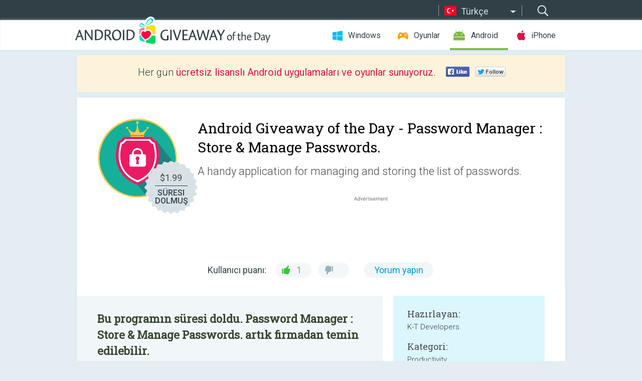

--- FILE ---
content_type: text/html; charset=utf-8
request_url: https://android.giveawayoftheday.com/password-manager-store-manage-passwords/?lang=tr
body_size: 10594
content:
<!DOCTYPE html>
<!--[if lt IE 7]>      <html class="no-js ielt10 ielt9 ielt8 ielt7" lang="tr"> <![endif]-->
<!--[if IE 7]>         <html class="no-js ie7 ielt10 ielt9 ielt8" lang="tr"> <![endif]-->
<!--[if IE 8]>         <html class="no-js ie8 ielt10 ielt9" lang="tr"> <![endif]-->
<!--[if IE 9]>         <html class="no-js ie9 ielt10" lang="tr"> <![endif]-->
<!--[if gt IE 10]><!--> <html class="no-js" lang="tr"> <!--<![endif]-->
<head>
        <script async src="https://www.googletagmanager.com/gtag/js?id=G-Z2EXT2LRNE"></script>
    <script>
        window.dataLayer = window.dataLayer || [];
        function gtag(){dataLayer.push(arguments);}
        gtag('js', new Date());

        gtag('config', 'G-Z2EXT2LRNE');
    </script>
                            <meta http-equiv="Content-Type" content="text/html; charset=UTF-8" />
            <meta http-equiv="X-UA-Compatible" content="IE=edge">
            <meta name="viewport" content="width=device-width">
            <meta name="format-detection" content="telephone=no">
                        <meta name="verify-v1" content="nKhoQtkI95aX3NsywlbsnmUuAaUMF+QPTdE0phYHyT8=" />
                    
    <meta name="description" content="günlük Android Giveaway - AVAILABLE IN FOLLOWING LANGUAGES
-- Russian
-- Spanish
-- Italian
-- Portuguese
-- English
More languages will be available in future version.

Facebook Page: 
https://web.facebook.com/PasswordsManager

WEBSITE:
http://passwords-manager.com

YouTube:
https://youtu.be/y-u08C_mvug

Video..." />
    <meta property="fb:app_id" content="200558050727877"/>
    <meta property="og:type" content="website"/>
    <meta property="og:url" content="https://android.giveawayoftheday.com/password-manager-store-manage-passwords/?lang=tr"/>
    <meta property="og:title" content=""/>
    <meta property="og:site_name" content="Giveaway of the Day"/>
    <meta property="og:image" content="https://android.giveawayoftheday.com/wp-content/plugins/gotd_googleplay_plugin/images/2023/12/com.codingtrickshub.passwordsmanager_app_icon_1703766244.png"/>
    <meta property="og:description" content="AVAILABLE IN FOLLOWING LANGUAGES
-- Russian
-- Spanish
-- Italian
-- Portuguese
-- English
More languages will be available in future version.

Facebook..."/>

    <meta property="twitter:card" content="summary_large_image" />
    <meta property="twitter:site" content="@GiveawayotDay" />
    <meta property="twitter:url" content="https://android.giveawayoftheday.com/password-manager-store-manage-passwords/?lang=tr" />
    <meta property="twitter:title" content="Password Manager : Store &amp; Manage Passwords." />
    <meta property="twitter:description" content="A handy application for managing and storing the list of passwords." />
    <meta property="twitter:image" content="https://android.giveawayoftheday.com/wp-content/plugins/gotd_googleplay_plugin/images/2019/05/com.codingtrickshub.passwordsmanager_Screenshot_1558933977.png" />

                            <link rel="alternate" hreflang="en" href="https://android.giveawayoftheday.com/password-manager-store-manage-passwords/" type="text/html" />
                                <link rel="alternate" hreflang="es" href="https://android.giveawayoftheday.com/password-manager-store-manage-passwords/?lang=es" type="text/html" />
                                <link rel="alternate" hreflang="it" href="https://android.giveawayoftheday.com/password-manager-store-manage-passwords/?lang=it" type="text/html" />
                                <link rel="alternate" hreflang="de" href="https://android.giveawayoftheday.com/password-manager-store-manage-passwords/?lang=de" type="text/html" />
                                <link rel="alternate" hreflang="fr" href="https://android.giveawayoftheday.com/password-manager-store-manage-passwords/?lang=fr" type="text/html" />
                                <link rel="alternate" hreflang="pt" href="https://android.giveawayoftheday.com/password-manager-store-manage-passwords/?lang=pt-br" type="text/html" />
                                <link rel="alternate" hreflang="nl" href="https://android.giveawayoftheday.com/password-manager-store-manage-passwords/?lang=nl" type="text/html" />
                                <link rel="alternate" hreflang="ru" href="https://android.giveawayoftheday.com/password-manager-store-manage-passwords/?lang=ru" type="text/html" />
                                <link rel="alternate" hreflang="ja" href="https://android.giveawayoftheday.com/password-manager-store-manage-passwords/?lang=ja" type="text/html" />
                                <link rel="alternate" hreflang="tr" href="https://android.giveawayoftheday.com/password-manager-store-manage-passwords/?lang=tr" type="text/html" />
                                <link rel="alternate" hreflang="el" href="https://android.giveawayoftheday.com/password-manager-store-manage-passwords/?lang=el" type="text/html" />
                                <link rel="alternate" hreflang="ro" href="https://android.giveawayoftheday.com/password-manager-store-manage-passwords/?lang=ro" type="text/html" />
            
                 <link rel="stylesheet" href="https://android.giveawayoftheday.com/css/modal.css?v=1525361059" />
        
        <link href='https://fonts.googleapis.com/css?family=Roboto+Slab:400,300&amp;subset=latin' rel='stylesheet' type='text/css'>
        <link href='https://fonts.googleapis.com/css?family=Roboto:400,300,500,700,300italic&amp;subset=latin' rel='stylesheet' type='text/css'>
        <title>Android Giveaway of the Day - Password Manager : Store & Manage Passwords.</title>
                    <link rel="stylesheet" href="https://android.giveawayoftheday.com/css/android/main.css?v=1553782962" />
                <link rel="shortcut icon" href="https://android.giveawayoftheday.com/images/favicon.ico" type="image/x-icon">
            <link rel="stylesheet" href="https://android.giveawayoftheday.com/css/android/post.css?v=1566991764" />
    <link rel="stylesheet" href="https://android.giveawayoftheday.com/css/android/banner.css?v=1455286791" />
    <link rel="stylesheet" href="https://android.giveawayoftheday.com/css/remodal.css?v=1451286268" />
    <link rel="stylesheet" href="https://android.giveawayoftheday.com/css/remodal-default-theme.css?v=1451286268" />
    <link rel="stylesheet" href="https://android.giveawayoftheday.com/css/fancybox.css?v=1453363896" />
        <!--[if lte IE 8]><link href="https://android.giveawayoftheday.com/css/ie8.css" rel="stylesheet" type="text/css" /><![endif]-->
        <script type="text/javascript">
                                </script>
                            <script src="https://ajax.googleapis.com/ajax/libs/jquery/1.10.1/jquery.min.js"></script>
                        <script src="https://android.giveawayoftheday.com/js/plugins.js?v=1485935778"></script>
            <script src="https://android.giveawayoftheday.com/js/script.js?v=1710757379"></script>

            <script>
                var common_actions_settings = {
                    search_url: 'https://android.giveawayoftheday.com/?lang=tr',
                    is_ie9: 0,
                    fb_app_id: '200558050727877',
                    project: 'android',
                    locale: 'tr',
                    safari_push: {
                        enabled: 0,
                        url: 'https://android.giveawayoftheday.com/safari_push?lang=tr',
                        website_uid: 'web.com.giveawayoftheday.www',
                        token_url: 'https://android.giveawayoftheday.com/safari_push/check-token?lang=tr',
                        enabled_subprojects: 0
                    }
                };
                jQuery(document).ready(function() {
                    common_actions.init(common_actions_settings);
                    achecker.init({
                        enabled: true,
                        from: 'gaotd_android',
                        is_mobile: false,
                        show_rest: false
                    });
                    away_bnr.init({
                        is_showed: false,
                        idle_interval: 3000,
                        enabled: 0
                    });
                });

                var text_counters = {hours: 'saat', mins: 'dakika', secs: 'saniye', days: 'days'};
            </script>

                    <script>
            jQuery(document).ready(function () {
                getTopCloseOnload();
                makeFixedCloseOnload();
                jQuery(window).scroll(function () {
                    makeFixedCloseOnload();
                })
            });

            function makeFixedCloseOnload() {
                var close_onload = jQuery('.close_onload');
                if (close_onload.length == 0) return;
                var s = jQuery(window).scrollTop() + 20;
                if (s > jQuery('.giveaway_day').offset().top && s != 0) {
                    close_onload.addClass('fixed_closed_onload');
                    close_onload.css('left', jQuery('.wrapper').offset().left - 100)
                    close_onload.css('top', 20)
                }
                else {
                    if (close_onload.hasClass('fixed_closed_onload')) {
                        getTopCloseOnload();
                    }
                    close_onload.removeClass('fixed_closed_onload');
                    close_onload.css('left', '-100px');

                }
            }

            function getTopCloseOnload() {
                var close_onload = jQuery('.close_onload');
                if (close_onload.length == 0) return;
                var top = 0;
                close_onload.css('top',0);
                jQuery('.slogan').each(function () {
                    top = parseInt(close_onload.css('top'));
                    var $this = jQuery(this);
                    var h = parseInt($this.outerHeight());
                    if ($this.css('display') != 'none' && h != 0) {
                        var margin_bottom = parseInt($this.css('margin-bottom'));
                        top = top + margin_bottom + h;
                    }
                    close_onload.css('top', top);
                })
            }
        </script>
        
    <script>
        check_user_lang.lang_redirect = function() {
            if (getCookie('lang') == 1) {
                return;
            }
            var cookie_domain = this.conf.domain.replace(/:8080$/g, '');
            setCookie('lang', 1, {path: '/', expires: 24*60*60, domain: '.' + cookie_domain});
            var lang_regex = new RegExp("[\\?&]lang=([^&#]*)");
            var cur_lang = lang_regex.exec(window.location.search);
            cur_lang = cur_lang ? cur_lang[1] : 'en';
            if (cur_lang != 'en') {
                return;
            }
            var lang_domain = 'en';
            var subdomains = JSON.parse(this.conf.subdomains_json);
            jQuery.each(subdomains, function(url, lang) {
                if (navigator.language == lang['code'] || navigator.language.indexOf(lang['code']+'-') >= 0) {
                    lang_domain = url;
                }
            });

            if (lang_domain == cur_lang) {
                return;
            }

            location.href = document.location.protocol + '//android.' + this.conf.domain + '/' + (this.conf.path ? this.conf.path + '/' : '') + '?lang='+lang_domain;
        };
        common_actions_settings.twitter_acc = 'https://twitter.com/android_gotd';
    </script>

    <script type="text/javascript">
        (function($) {
            $(function() {
                post_actions.resizePostBlock = function(e) {
                    var margin_top = $('.requirements').outerHeight() + 20;
                    if(!Modernizr.mq('(min-width: 1036px)')) {
                        margin_top = '';
                    }
                    $('.offers').css('margin-top', margin_top);
                };
                post_actions.updateRequirements = function(e) {
                    return;
                }
                post_actions.init({
                    post_id: 4219,
                    is_active: 0,
                    vote: {
                        send_url: '/ajax/posts/vote/add'
                    },
                    negative_form: {
                        url: '/ajax/posts/vote/negative-form'
                    },
                    last_comments: {
                        send_url: '/ajax/posts/other-comments'
                    },
                    error_no_reason_text: 'En az bir neden belirtin',
                    error_no_description_text: 'Lütfen aşağıdaki formu kullanarak şikâyetinizi belirtiniz.'
                });
                comments_actions.init({
                    post_id: 4219,
                    lang_id: 10,
                    vote_url: '/ajax/comments/vote/add',
                    add_comment_url: '/ajax/comments/add',
                    reply_text: 'Yanıt',
                    cancel_text: 'İptal',
                    no_fields_text: 'Gerekli alanlar boş',
                    fb_app_id: '200558050727877',
                    show_fb_comments: false,
                    lang: 'tr',
                    fb_comm_url: '/ajax/comments/fb-event'
                });
                check_user_lang.init({
                    is_lang_redirect: 1,
                    subdomains_json: '{"en":{"code":"en","name":"English"},"es":{"code":"es","name":"Espa\u00f1ol"},"it":{"code":"it","name":"Italiano"},"de":{"code":"de","name":"Deutsch"},"fr":{"code":"fr","name":"Fran\u00e7ais"},"pt-br":{"code":"pt","name":"Portugu\u00eas"},"nl":{"code":"nl","name":"Nederlands"},"ru":{"code":"ru","name":"\u0420\u0443\u0441\u0441\u043a\u0438\u0439"},"ja":{"code":"ja","name":"\u65e5\u672c\u8a9e"},"tr":{"code":"tr","name":"T\u00fcrk\u00e7e"},"el":{"code":"el","name":"\u0395\u03bb\u03bb\u03b7\u03bd\u03b9\u03ba\u03ac"},"ro":{"code":"ro","name":"Rom\u00e2n\u0103"}}',
                    domain: 'giveawayoftheday.com',
                    path: 'password-manager-store-manage-passwords'
                });
                                    downloadShareForm.fbInit('200558050727877');
                                var countdown_until = new Date('23 January 2026 08:00:00');
                gaotd_countdown.render('.giveaway_counter', countdown_until, text_counters);
                                                                                                                                                    $('.download_logging').click(function() {
                                    });
                                            });
        })(jQuery);

    </script>
    <script src="https://android.giveawayoftheday.com/js/jquery.fancybox.pack.js?v=1451286268"></script>
    <script>
        jQuery(document).ready(function() {
                jQuery(".screenshot_image").fancybox({
                    padding : 0,
                    centerOnScroll : true,
                    type : 'image',
                    openEffect	: 'elastic',
                    closeEffect	: 'elastic',
                    helpers : {
                        title : {type : 'outside'},
                        overlay: {locked: false}
                    },
                    'beforeLoad': function () {
                        if (window.addEventListener) {
                            window.addEventListener('DOMMouseScroll', wheel, false);
                        }
                        window.onmousewheel = document.onmousewheel = wheel;
                        var keys = [37, 38, 39, 40];
                        document.onkeydown = function (e) {
                            for (var i = keys.length; i--;) {
                                if (e.keyCode === keys[i]) {
                                    preventDefault(e);
                                    return;
                                }
                            }
                        };
                    },
                    'afterClose': function () {
                        if (window.removeEventListener) {
                            window.removeEventListener('DOMMouseScroll', wheel, false);
                        }
                        window.onmousewheel = document.onmousewheel = document.onkeydown = null;
                    }
                });
            }
        );
        /* fancybox no scroll helpers */

        function preventDefault(e) {
            e = e || window.event;
            if (e.preventDefault) e.preventDefault();
            e.returnValue = false;
        }

        function wheel(e) {
            preventDefault(e);
        }
    </script>
                        <script type='text/javascript'>
        var googletag = googletag || {};
        googletag.cmd = googletag.cmd || [];
        (function() {
            var gads = document.createElement('script');
            gads.async = true;
            gads.type = 'text/javascript';
            var useSSL = 'https:' == document.location.protocol;
            gads.src = (useSSL ? 'https:' : 'http:') +
                    '//www.googletagservices.com/tag/js/gpt.js';
            var node = document.getElementsByTagName('script')[0];
            node.parentNode.insertBefore(gads, node);
        })();
    </script>

    <script type='text/javascript'>
        googletag.cmd.push(function() {

            var mapping1 = googletag.sizeMapping().
                    addSize([0, 0], []).
                    addSize([320, 300], [320, 100]).
                    addSize([468, 300], [[320, 100], [468, 60]]).
                    addSize([1430, 300], [728, 90]).
                    build();

            googletag.defineSlot('/275405283/GOTD-Header-Responsive', [[728, 90], [468, 60], [320, 100]], 'div-gpt-ad-1456422941653-0').defineSizeMapping(mapping1).addService(googletag.pubads());
            googletag.defineSlot('/275405283/GOTD-Body-Responsive', [[336, 280], [300, 250]], 'div-gpt-ad-1456422941653-1').addService(googletag.pubads());
            googletag.pubads().enableSingleRequest();
            googletag.pubads().collapseEmptyDivs();
            googletag.enableServices();
        });
    </script>
                <script  src="https://android.giveawayoftheday.com/widget.php?url=https%3A%2F%2Fandroid.giveawayoftheday.com%2Fpassword-manager-store-manage-passwords%2F%3Flang%3Dtr"></script>
    </head>
<body class="past tr">
<div class="st-container">
    <div class="st-pusher">
        <div class="top_head">
            <div class="width">
                <div class="header_search">
                    <div class="inputbox_wrap">
                        <input type="text" placeholder="Ara" class="inputbox" />
                    </div>
                    <div class="submit_wrap">
                        <input type="submit" class="button" value="Ara" />
                    </div>
                </div>
                                    <div class="header_lang">
                        <div class="curr_lang ieb">
                            <span class="tr">Türkçe</span>
                        </div>
                        <ul class="menu languages">
                                                                    <li><a class="en" href="https://android.giveawayoftheday.com/password-manager-store-manage-passwords/" hreflang="en">English</a></li>
                                                            <li><a class="es" href="https://android.giveawayoftheday.com/password-manager-store-manage-passwords/?lang=es" hreflang="es">Español</a></li>
                                                            <li><a class="it" href="https://android.giveawayoftheday.com/password-manager-store-manage-passwords/?lang=it" hreflang="it">Italiano</a></li>
                                                            <li><a class="de" href="https://android.giveawayoftheday.com/password-manager-store-manage-passwords/?lang=de" hreflang="de">Deutsch</a></li>
                                                            <li><a class="fr" href="https://android.giveawayoftheday.com/password-manager-store-manage-passwords/?lang=fr" hreflang="fr">Français</a></li>
                                                            <li><a class="pt" href="https://android.giveawayoftheday.com/password-manager-store-manage-passwords/?lang=pt-br" hreflang="pt">Português</a></li>
                                                            <li><a class="nl" href="https://android.giveawayoftheday.com/password-manager-store-manage-passwords/?lang=nl" hreflang="nl">Nederlands</a></li>
                                                            <li><a class="ru" href="https://android.giveawayoftheday.com/password-manager-store-manage-passwords/?lang=ru" hreflang="ru">Русский</a></li>
                                                            <li><a class="ja" href="https://android.giveawayoftheday.com/password-manager-store-manage-passwords/?lang=ja" hreflang="ja">日本語</a></li>
                                                                        <li><a class="el" href="https://android.giveawayoftheday.com/password-manager-store-manage-passwords/?lang=el" hreflang="el">Ελληνικά</a></li>
                                                            <li><a class="ro" href="https://android.giveawayoftheday.com/password-manager-store-manage-passwords/?lang=ro" hreflang="ro">Română</a></li>
                                                </ul>
                    </div>
                            </div>
        </div>
        <div class="header cf">
            <div class="width">
                                    <div class="header_side">
                        <div class="header_nav_trig"></div>
                        <nav class="header_nav">
                            <ul class="menu">
                                <li class="w ">
                                    <a href="https://tr.giveawayoftheday.com/">Windows</a>
                                </li>
                                <li class="g ">
                                    <a href="https://game.giveawayoftheday.com/">Oyunlar</a>
                                </li>
                                <li class="a active">
                                    <a href="https://android.giveawayoftheday.com/?lang=tr">Android</a>
                                </li>
                                <li class="i ">
                                    <a href="https://iphone.giveawayoftheday.com/?lang=tr">iPhone</a>
                                </li>
                            </ul>
                        </nav>
                                                    <div class="language">
                                <label>Your language:</label>
                                <select>
                                                            <option value="https://android.giveawayoftheday.com/password-manager-store-manage-passwords/" >English</option>
                                <option value="https://android.giveawayoftheday.com/password-manager-store-manage-passwords/?lang=es" >Español</option>
                                <option value="https://android.giveawayoftheday.com/password-manager-store-manage-passwords/?lang=it" >Italiano</option>
                                <option value="https://android.giveawayoftheday.com/password-manager-store-manage-passwords/?lang=de" >Deutsch</option>
                                <option value="https://android.giveawayoftheday.com/password-manager-store-manage-passwords/?lang=fr" >Français</option>
                                <option value="https://android.giveawayoftheday.com/password-manager-store-manage-passwords/?lang=pt-br" >Português</option>
                                <option value="https://android.giveawayoftheday.com/password-manager-store-manage-passwords/?lang=nl" >Nederlands</option>
                                <option value="https://android.giveawayoftheday.com/password-manager-store-manage-passwords/?lang=ru" >Русский</option>
                                <option value="https://android.giveawayoftheday.com/password-manager-store-manage-passwords/?lang=ja" >日本語</option>
                                <option value="https://android.giveawayoftheday.com/password-manager-store-manage-passwords/?lang=tr" selected>Türkçe</option>
                                <option value="https://android.giveawayoftheday.com/password-manager-store-manage-passwords/?lang=el" >Ελληνικά</option>
                                <option value="https://android.giveawayoftheday.com/password-manager-store-manage-passwords/?lang=ro" >Română</option>
                                            </select>
                                <span>&#9660;</span>
                            </div>
                                            </div>
                    <a href="https://android.giveawayoftheday.com/?lang=tr" class="header_logo"></a>
                                                </div>
        </div><!-- .header-->

                <div class="modal" style="display: none;" id="modal_chrome_notif">
    <div class="modal_bg"></div>
    <div class="wrapper_modal modal_notification">
        <div class="table-cell">
            <div class="block_push p">
                <a href="#" class="close_btn" id="close_btn_modal_chrome"></a>
                <p>
                    Never miss all the cool giveaways:<br>
                    get notifications in your browser!
                </p>
                <div class="button_wrapper">
                    <a href="#" class="grey btn" id="no_btn_modal_chrome">No, thanks</a>
                    <a href="#" class="blue btn" id="yes_btn_modal_chrome">Yes, I'd like to</a>
                </div>
            </div>
                        </div>
    </div>
</div>
        <div class="wrapper width">
                        <div class="middle cf">
                    <div class="middle cf">
        <div class="col2 slogan jus">
    <p>Her gün <b>ücretsiz lisanslı Android uygulamaları ve oyunlar sunuyoruz</b>.</p>

    <ul class="like_block_rendered">

        <li class="like_block_fb_c">
            <div class="like_block_fb" title="Like" onmousemove="common_actions.showSocialFbLikeButton(event)">
			</div>
        </li>
        <li class="like_block_tw_c">
            <div class="like_block_tw" title="Like" onmousemove="common_actions.showSocialTwLikeButton(event)">
			</div>
        </li>
    </ul>

</div>        <div class="col1 giveaway_day">
            <div class="giveaway_wrap cf">
                <div class="giveaway_img">                     <img src="https://android.giveawayoftheday.com/wp-content/plugins/gotd_googleplay_plugin/images/2023/12/com.codingtrickshub.passwordsmanager_app_icon_1703766244.png" alt="Password Manager : Store &amp; Manage Passwords. Giveaway" >
                    <div class="giveaway_label">
                        <a href="/download/?id=4219&amp;source=site" class="label_link download_logging"></a>
                        <div class="old_price">
                            $1.99
                        </div>
                        <div class="free">
                                                            SÜRESI DOLMUŞ
                                                    </div>
                    </div>
                </div>
                <div class="over">
                    <div class="giveaway_title">
                        <h1>Android Giveaway of the Day&nbsp;- <span>Password Manager : Store &amp; Manage Passwords.</span></h1>
                    </div>
                    <div class="giveaway_descr"> A handy application for managing and storing the list of passwords.</div>
                    <a href="/download/?id=4219&amp;source=site" class="second_btn download_logging"><span class="old_price">$1.99</span>
                                                    SÜRESI DOLMUŞ
                                            </a>
                </div>
                <div class="top_ab aa-728">
            <!-- /275405283/GOTD-Header-Responsive -->
<div id='div-gpt-ad-1456422941653-0'>
    <script type='text/javascript'>
        googletag.cmd.push(function() { googletag.display('div-gpt-ad-1456422941653-0'); });
    </script>
</div>    </div>
                <div class="wrapper_v">
                    <span class="wrap_votes disabled ">
    <span class="text">Kullanıcı puanı:</span>
                <span class="positive">1</span>
    <span class="negative"></span>
            <span class="wrap_count">
        <a href="#comments">
                            Yorum yapın                    </a>
    </span>

    </span>                                    </div>
            </div>
        </div>

        

        <div class="col1 wrap_content">
            <div class="left_col">
                                <div class="col2-1 col-r timer">
                    <div class="left">
                        <p><b>Bu programın süresi doldu. Password Manager : Store &amp; Manage Passwords. artık firmadan temin edilebilir.</b></p>
                    </div>
                    <div class="wrap_links">
                        <a href="/download/?id=4219&amp;source=site" class="download_btn download_logging" target="_blank">
                            İndir <span>Password Manager : Store &amp; Manage Passwords.</span>
                        </a>
                    </div>
                </div>
                                <div class="wrapper_screens">
                                            <a rel="gallery" class="screenshot_image" href="https://android.giveawayoftheday.com/wp-content/plugins/gotd_googleplay_plugin/images/2019/05/com.codingtrickshub.passwordsmanager_Screenshot_1558933977.png"><img src="https://android.giveawayoftheday.com/wp-content/plugins/gotd_googleplay_plugin/images/2019/05/com.codingtrickshub.passwordsmanager_Screenshot_1558933977.png" alt="" /></a>
                                            <a rel="gallery" class="screenshot_image" href="https://android.giveawayoftheday.com/wp-content/plugins/gotd_googleplay_plugin/images/2019/05/com.codingtrickshub.passwordsmanager_Screenshot_1558933979.png"><img src="https://android.giveawayoftheday.com/wp-content/plugins/gotd_googleplay_plugin/images/2019/05/com.codingtrickshub.passwordsmanager_Screenshot_1558933979.png" alt="" /></a>
                                            <a rel="gallery" class="screenshot_image" href="https://android.giveawayoftheday.com/wp-content/plugins/gotd_googleplay_plugin/images/2019/05/com.codingtrickshub.passwordsmanager_Screenshot_1558933981.png"><img src="https://android.giveawayoftheday.com/wp-content/plugins/gotd_googleplay_plugin/images/2019/05/com.codingtrickshub.passwordsmanager_Screenshot_1558933981.png" alt="" /></a>
                                            <a rel="gallery" class="screenshot_image" href="https://android.giveawayoftheday.com/wp-content/plugins/gotd_googleplay_plugin/images/2019/05/com.codingtrickshub.passwordsmanager_Screenshot_1558933983.png"><img src="https://android.giveawayoftheday.com/wp-content/plugins/gotd_googleplay_plugin/images/2019/05/com.codingtrickshub.passwordsmanager_Screenshot_1558933983.png" alt="" /></a>
                                            <a rel="gallery" class="screenshot_image" href="https://android.giveawayoftheday.com/wp-content/plugins/gotd_googleplay_plugin/images/2019/05/com.codingtrickshub.passwordsmanager_Screenshot_1558933985.png"><img src="https://android.giveawayoftheday.com/wp-content/plugins/gotd_googleplay_plugin/images/2019/05/com.codingtrickshub.passwordsmanager_Screenshot_1558933985.png" alt="" /></a>
                                            <a rel="gallery" class="screenshot_image" href="https://android.giveawayoftheday.com/wp-content/plugins/gotd_googleplay_plugin/images/2019/05/com.codingtrickshub.passwordsmanager_Screenshot_1558933987.png"><img src="https://android.giveawayoftheday.com/wp-content/plugins/gotd_googleplay_plugin/images/2019/05/com.codingtrickshub.passwordsmanager_Screenshot_1558933987.png" alt="" /></a>
                                    </div>
                <div class="col1 prog_descr">
                    <div class="center_ab aa-300">
            <!-- /275405283/GOTD-Body-Responsive -->
<div id='div-gpt-ad-1456422941653-1'>
    <script type='text/javascript'>
        googletag.cmd.push(function() { googletag.display('div-gpt-ad-1456422941653-1'); });
    </script>
</div>    </div>
                    <p>AVAILABLE IN FOLLOWING LANGUAGES<br />
-- Russian<br />
-- Spanish<br />
-- Italian<br />
-- Portuguese<br />
-- English<br />
More languages will be available in future version.</p>
<p>Facebook Page:<br />
https://web.facebook.com/PasswordsManager</p>
<p>WEBSITE:<br />
http://passwords-manager.com</p>
<p>YouTube:<br />
https://youtu.be/y-u08C_mvug</p>
<p>Video Credit:<br />
https://www.fiverr.com/mrspider94</p>
<p>Passwords Manager is a handy application for managing and storing the list of passwords on your device.</p>
<p>Modern technology and social networks penetrated into the life of everyone. Our life revolves around smartphones and intelligent technologies. Even for</p>
<p>simple photo editing or video editing application asks you to create your account, the data of which is not easy to remember</p>
<p>Millions of users have accounts in social networks such as Facebook, Twitter and Instagram. Usually each user has several accounts.</p>
<p>on each of the platforms, and memorizing usernames and passwords for each social network is quite problematic. In addition to personal accounts, people who have their own</p>
<p>business must keep working accounts, and remembering the working account data can be confusing.</p>
<p>Passwords manager is an application that saves your credentials, eases your work and saves time. This application has many features:</p>
<p>* Your passwords are encrypted<br />
* No additional internet permissions are required unlike other applications, which means that your data is not stored on the Internet.<br />
* Improved access, allowing the user to save passwords by category<br />
* The application's import / export feature allows the user to download credentials from a new device in case the user changes it.<br />
* Another distinctive feature is a password generator. It generates passwords for you with all the necessary checks.<br />
* Sign in using fingerprint</p>

                </div>

                <div class="col2-2 col-r requirements">
                    <h3>Hazırlayan:</h3>
                                        <p>K-T Developers</p>
                    <h3>Kategori:</h3>
                    <p>Productivity</p>
                    <h3>Sürüm:</h3>
                    <p>0.2.3</p>
                    <h3>Boyut:</h3>
                    <p>9.3M</p>
                    <h3>Değerlendirme:</h3>
                    <p>Everyone</p>
                    <h3>Uyumluluk:</h3>
                    <p>4.4 and up</p>
                </div>

                
                <div class="col1 comments  no-fb-com" id="comment_conteiner">
    <div class="wrap_comments" id="comments">

        <h2>Password Manager : Store &amp; Manage Passwords. üzerine yorumlar</h2>

                <div class="rate_thx">
            <span>Thank you for voting!</span><br>Please add a comment explaining the reason behind your vote.
        </div>
        
        
                <div class="wrap_form">
            <div>
                                                <div class="comments_error pink"></div>
                                <form method="post" id="comment_form">
                    <input type="hidden" name="parent" value="0" id="comment_parent">
                    <input type="hidden" name="reply" value="0" id="comment_reply">
                    <div class="top_wrap first">
                        <input type="text" name="name" placeholder="İsim*" value="">
                    </div>
                    <div class="top_wrap second">
                        <input type="text" name="email" placeholder="Mail* (yayınlanmayacak)" value="">
                    </div>
                                        <textarea name="content" placeholder="Yorum ekle..."></textarea>

                    <div class="comments-replies-notice">
                        <input type="checkbox" id="replies_notice" name="replies_notice" value="1" class="custom-checkbox" checked>
                        <label for="replies_notice" class="custom-checkbox">
                            Diğer kullanıcılardan cevap gelince haber ver.
                        </label>
                    </div>

                       
                    <div id="googlerecaptcha" style="margin-bottom:20px; display: none;"></div>
                    <script src="https://www.google.com/recaptcha/api.js?hl=tr&render=explicit" async defer></script>
                    <script type="text/javascript">                 
                    var renderRecaptcha = function() {
                            grecaptcha.render('googlerecaptcha', {
                              'sitekey' : ''
                            });
                          };    
                    </script>                                        
                                           
                    <input type="submit" value="Yorum gönder">
                    <div class="comment_form_loading"></div>
                </form>
                            </div>
        </div>
                
                            

                
        <div id="comments_container">
                    </div>
        
        
          

            </div>

    </div>
            </div>
            <div class="right_col">
                <div class="col2 offers">
                        <div id="giveaway_termswidget"></div>
                                        <div class="col2-2 col-r download download_win ">
                                                    <span class="lbl"><span class="light_blue">Windows</span> Giveaway of the Day</span>
                            <div>
                                <div class="giveaway_img">
                                    <img src="https://giveawayoftheday.com/wp-content/uploads/2020/03/254d12d6da56b50fd615f0b01c9a22a6.png" class="icon120" alt="">
                                    <div class="giveaway_label">
                                        <a href="https://tr.giveawayoftheday.com/audio-split-trim-3-4-4-40-4/" class="label_link"></a>
                                        <div class="old_price">$19.90</div>
                                        <div class="free">
                                                                                            Bugün <span class="big">bedava</span>
                                                                                    </div>
                                    </div>
                                </div>
                                <div class="over">
                                    <div class="giveaway_title">
                                        <a href="https://tr.giveawayoftheday.com/audio-split-trim-3-4-4-40-4/">Audio Split &amp; Trim 3.4.4.40</a>
                                    </div>
                                    <div class="giveaway_descr">Ses dosyalarını kırpın ve bölün.</div>
                                </div>
                                <div class="giveaway_counter"></div>
                                <div class="giveaway_buttons">
                                    <a href="https://tr.giveawayoftheday.com/audio-split-trim-3-4-4-40-4/" class="proceed">İndirme sayfasına gidin</a>
                                </div>
                            </div>
                                            </div>
                </div>
            </div>
        </div>
    </div>

            <div class="col1 wrap_goto">
                            <a href="https://android.giveawayoftheday.com/sun-flower-line-icon-pack/?lang=tr" class="link_prev">&#171;&nbsp;Sun Flower - Line Icon Pack</a>
                                        <a href="https://android.giveawayoftheday.com/my-english-grammar-test-present-tenses-pro/?lang=tr" class="link_next">My English Grammar Test: Present Tenses PRO&nbsp;&#187;</a>
                    </div>
    
    <div data-remodal-id="modal">
        <button data-remodal-action="close" class="remodal-close"></button>
        <div id="remodal-content"></div>
    </div>

                               </div><!-- .middle-->
            <div class="footer cf">
                    <nav class="footer_nav">
        <ul class="menu jus">
            <li><a href="https://android.giveawayoftheday.com/">GİRİŞ</a></li>
            <li><a href="https://android.giveawayoftheday.com/submit-your-app/">GELİŞTİRİCİLER İÇİN</a></li>
            <li><a href="#" class="call_subscribe_form">E-POSTA ABONELİK</a></li>
            <li><a href="https://www.giveawayoftheday.com/about/contact/">İLETİŞİM FORMU</a></li>
            <li><a href="https://www.giveawayoftheday.com/forums/">FORUM</a></li>
            <li><a href="https://blog.giveawayoftheday.com/">PROJE TAKIMININ BLOG’U</a></li>
        </ul>
    </nav>
    <div class="row">
        <div class="col2 social">
            <ul class="menu menu_rss">
                <li><a href="https://android.giveawayoftheday.com/feed/?lang=tr" class="rss ieb">RSS Beslemesi</a></li>
                <li><a href="https://android.giveawayoftheday.com/comments/feed/?lang=tr" class="rss ieb">RSS Yorum Beslemesi</a></li>
            </ul>
            <ul class="menu menu_social">
                <li><a href="https://www.facebook.com/giveawayotday/" class="fb ieb">Bizi Facebook&#039;tan takip edin.</a></li>
            </ul>
        </div>
        <div class="col1 copyright">
            <p>&copy; 2006 - 2026 <a href="https://www.giveawayoftheday.com/">giveawayoftheday.com</a>. <span>Tüm hakları saklıdır.</span> Patent Pending.</p>
        </div>
    </div>
            </div><!-- .footer -->
        </div><!-- .wrapper -->
    </div>
</div>
<script type="text/javascript">
    document.write("<img src='https://www.giveawayoftheday.com/log.php?id=2969&r=" + Math.round(100000 * Math.random()) + "' class='absolute'/>");
</script>
    <script>
        (function($) {
            $(function() {
                subscribe_popup_form.init({
                    form_url: '/posts/mailing/subscribe?lang=tr',
                    subscribe: {url: '/ajax/posts/mailing/subscribe'}
                });
            });
        })(jQuery);
    </script>
</body>
</html>


--- FILE ---
content_type: text/html; charset=utf-8
request_url: https://www.google.com/recaptcha/api2/aframe
body_size: -87
content:
<!DOCTYPE HTML><html><head><meta http-equiv="content-type" content="text/html; charset=UTF-8"></head><body><script nonce="U-1xmufN_RAMWdcOy9WLYg">/** Anti-fraud and anti-abuse applications only. See google.com/recaptcha */ try{var clients={'sodar':'https://pagead2.googlesyndication.com/pagead/sodar?'};window.addEventListener("message",function(a){try{if(a.source===window.parent){var b=JSON.parse(a.data);var c=clients[b['id']];if(c){var d=document.createElement('img');d.src=c+b['params']+'&rc='+(localStorage.getItem("rc::a")?sessionStorage.getItem("rc::b"):"");window.document.body.appendChild(d);sessionStorage.setItem("rc::e",parseInt(sessionStorage.getItem("rc::e")||0)+1);localStorage.setItem("rc::h",'1769091705117');}}}catch(b){}});window.parent.postMessage("_grecaptcha_ready", "*");}catch(b){}</script></body></html>